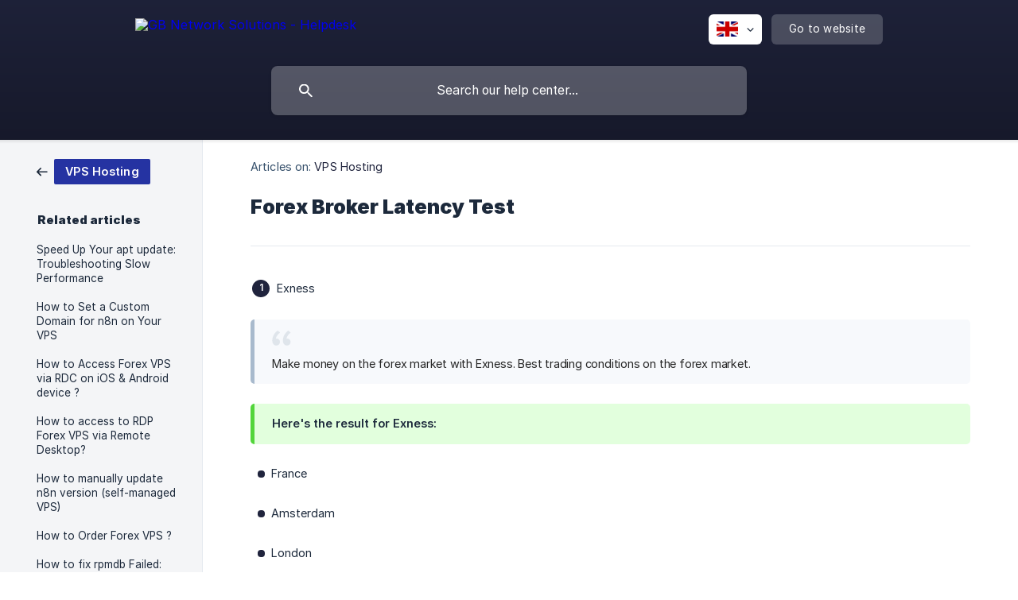

--- FILE ---
content_type: text/html; charset=utf-8
request_url: https://helpdesk.gbnetwork.com/en/article/forex-broker-latency-test-gcd3dp/
body_size: 5904
content:
<!DOCTYPE html><html lang="en" dir="ltr"><head><meta http-equiv="Content-Type" content="text/html; charset=utf-8"><meta name="viewport" content="width=device-width, initial-scale=1"><meta property="og:locale" content="en"><meta property="og:site_name" content="GB Network Solutions - Helpdesk"><meta property="og:type" content="website"><link rel="icon" href="https://image.crisp.chat/avatar/website/9aa01c2d-dac2-479c-b565-37737f388509/512/?1767588936309" type="image/jpeg"><link rel="apple-touch-icon" href="https://image.crisp.chat/avatar/website/9aa01c2d-dac2-479c-b565-37737f388509/512/?1767588936309" type="image/jpeg"><meta name="msapplication-TileColor" content="#20243d"><meta name="msapplication-TileImage" content="https://image.crisp.chat/avatar/website/9aa01c2d-dac2-479c-b565-37737f388509/512/?1767588936309"><style type="text/css">*::selection {
  background: rgba(32, 36, 61, .2);
}

.csh-theme-background-color-default {
  background-color: #20243d;
}

.csh-theme-background-color-light {
  background-color: #F4F5F7;
}

.csh-theme-background-color-light-alpha {
  background-color: rgba(244, 245, 247, .4);
}

.csh-button.csh-button-accent {
  background-color: #20243d;
}

.csh-article .csh-article-content article a {
  color: #20243d;
}

.csh-article .csh-article-content article .csh-markdown.csh-markdown-title.csh-markdown-title-h1 {
  border-color: #20243d;
}

.csh-article .csh-article-content article .csh-markdown.csh-markdown-code.csh-markdown-code-inline {
  background: rgba(32, 36, 61, .075);
  border-color: rgba(32, 36, 61, .2);
  color: #20243d;
}

.csh-article .csh-article-content article .csh-markdown.csh-markdown-list .csh-markdown-list-item:before {
  background: #20243d;
}</style><title>Forex Broker Latency Test
 | GB Network Solutions - Helpdesk</title><script type="text/javascript">window.$crisp = [];

CRISP_WEBSITE_ID = "9aa01c2d-dac2-479c-b565-37737f388509";

CRISP_RUNTIME_CONFIG = {
  locale : "en"
};

(function(){d=document;s=d.createElement("script");s.src="https://client.crisp.chat/l.js";s.async=1;d.getElementsByTagName("head")[0].appendChild(s);})();
</script><meta name="description" content="Exness"><meta property="og:title" content="Forex Broker Latency Test"><meta property="og:description" content="Exness"><meta property="og:url" content="https://helpdesk.gbnetwork.com/en/article/forex-broker-latency-test-gcd3dp/"><link rel="canonical" href="https://helpdesk.gbnetwork.com/en/article/forex-broker-latency-test-gcd3dp/"><link rel="stylesheet" href="https://static.crisp.help/stylesheets/libs/libs.min.css?cca2211f2ccd9cb5fb332bc53b83aaf4c" type="text/css"/><link rel="stylesheet" href="https://static.crisp.help/stylesheets/site/common/common.min.css?ca10ef04f0afa03de4dc66155cd7f7cf7" type="text/css"/><link rel="stylesheet" href="https://static.crisp.help/stylesheets/site/article/article.min.css?cfcf77a97d64c1cccaf0a3f413d2bf061" type="text/css"/><script src="https://static.crisp.help/javascripts/libs/libs.min.js?c2b50f410e1948f5861dbca6bbcbd5df9" type="text/javascript"></script><script src="https://static.crisp.help/javascripts/site/common/common.min.js?c86907751c64929d4057cef41590a3137" type="text/javascript"></script><script src="https://static.crisp.help/javascripts/site/article/article.min.js?c482d30065e2a0039a69f04e84d9f3fc9" type="text/javascript"></script></head><body><header role="banner"><div class="csh-wrapper"><div class="csh-header-main"><a href="/en/" role="none" class="csh-header-main-logo"><img src="https://storage.crisp.chat/users/helpdesk/website/67938060e89a4400/header-logo_psbl09.svg" alt="GB Network Solutions - Helpdesk"></a><div role="none" class="csh-header-main-actions"><div data-expanded="false" role="none" onclick="CrispHelpdeskCommon.toggle_language()" class="csh-header-main-actions-locale"><div class="csh-header-main-actions-locale-current"><span data-country="gb" class="csh-flag"><span class="csh-flag-image"></span></span></div><ul><li><a href="/en/" data-current="true" role="none" class="csh-font-sans-medium"><span data-country="gb" class="csh-flag"><span class="csh-flag-image"></span></span>English</a></li></ul></div><a href="https://gbnetwork.my/" target="_blank" rel="noopener noreferrer" role="none" class="csh-header-main-actions-website"><span class="csh-header-main-actions-website-itself csh-font-sans-regular">Go to website</span></a></div><span class="csh-clear"></span></div><form action="/en/includes/search/" role="search" onsubmit="return false" data-target-suggest="/en/includes/suggest/" data-target-report="/en/includes/report/" data-has-emphasis="false" data-has-focus="false" data-expanded="false" data-pending="false" class="csh-header-search"><span class="csh-header-search-field"><input type="search" name="search_query" autocomplete="off" autocorrect="off" autocapitalize="off" maxlength="100" placeholder="Search our help center..." aria-label="Search our help center..." role="searchbox" onfocus="CrispHelpdeskCommon.toggle_search_focus(true)" onblur="CrispHelpdeskCommon.toggle_search_focus(false)" onkeydown="CrispHelpdeskCommon.key_search_field(event)" onkeyup="CrispHelpdeskCommon.type_search_field(this)" onsearch="CrispHelpdeskCommon.search_search_field(this)" class="csh-font-sans-regular"><span class="csh-header-search-field-autocomplete csh-font-sans-regular"></span><span class="csh-header-search-field-ruler"><span class="csh-header-search-field-ruler-text csh-font-sans-semibold"></span></span></span><div class="csh-header-search-results"></div></form></div><div data-tile="morphing-diamonds" data-has-banner="true" class="csh-header-background csh-theme-background-color-default"><span style="background-image: url('https://storage.crisp.chat/users/helpdesk/website/67938060e89a4400/banner-01_1paxttr.svg');" class="csh-header-background-banner"></span></div></header><div id="body" class="csh-theme-background-color-light csh-body-full"><div class="csh-wrapper csh-wrapper-full csh-wrapper-large"><div class="csh-article"><aside role="complementary"><div class="csh-aside"><div class="csh-article-category csh-navigation"><a href="/en/category/vps-hosting-15u9z4d/" role="link" class="csh-navigation-back csh-navigation-back-item"><span style="background-color: #2533a2;" data-has-category="true" class="csh-category-badge csh-font-sans-medium">VPS Hosting</span></a></div><p class="csh-aside-title csh-text-wrap csh-font-sans-bold">Related articles</p><ul role="list"><li role="listitem"><a href="/en/article/speed-up-your-apt-update-troubleshooting-slow-performance-mkx6f8/" role="link" class="csh-aside-spaced csh-text-wrap csh-font-sans-regular">Speed Up Your apt update: Troubleshooting Slow Performance</a></li><li role="listitem"><a href="/en/article/how-to-set-a-custom-domain-for-n8n-on-your-vps-1trx6oe/" role="link" class="csh-aside-spaced csh-text-wrap csh-font-sans-regular">How to Set a Custom Domain for n8n on Your VPS</a></li><li role="listitem"><a href="/en/article/how-to-access-forex-vps-via-rdc-on-ios-android-device-1yt9clf/" role="link" class="csh-aside-spaced csh-text-wrap csh-font-sans-regular">How to Access Forex VPS via RDC on iOS &amp; Android device ?</a></li><li role="listitem"><a href="/en/article/how-to-access-to-rdp-forex-vps-via-remote-desktop-1uuvd81/" role="link" class="csh-aside-spaced csh-text-wrap csh-font-sans-regular">How to access to RDP Forex VPS via Remote Desktop?</a></li><li role="listitem"><a href="/en/article/how-to-manually-update-n8n-version-self-managed-vps-1y9znpy/" role="link" class="csh-aside-spaced csh-text-wrap csh-font-sans-regular">How to manually update n8n version (self-managed VPS)</a></li><li role="listitem"><a href="/en/article/how-to-order-forex-vps-zyw3ql/" role="link" class="csh-aside-spaced csh-text-wrap csh-font-sans-regular">How to Order Forex VPS ?</a></li><li role="listitem"><a href="/en/article/how-to-fix-rpmdb-failed-thread-died-in-berkeley-db-library-vs0rb8/" role="link" class="csh-aside-spaced csh-text-wrap csh-font-sans-regular">How to fix rpmdb Failed: Thread died in Berkeley DB library?</a></li><li role="listitem"><a href="/en/article/how-to-connect-with-rdp-rdc-on-android-device-1ob8nnv/" role="link" class="csh-aside-spaced csh-text-wrap csh-font-sans-regular">How to Connect with RDP (RDC) on Android device ?</a></li></ul></div></aside><div role="main" class="csh-article-content csh-article-content-split"><div class="csh-article-content-wrap"><article class="csh-text-wrap"><div role="heading" class="csh-article-content-header"><div class="csh-article-content-header-metas"><div class="csh-article-content-header-metas-category csh-font-sans-regular">Articles on:<span> </span><a href="/en/category/vps-hosting-15u9z4d/" role="link">VPS Hosting</a></div></div><h1 class="csh-font-sans-bold">Forex Broker Latency Test</h1></div><div role="article" class="csh-article-content-text csh-article-content-text-large"><ol class="csh-markdown csh-markdown-list csh-markdown-list-ordered"><li value="1" class="csh-markdown csh-markdown-list-item"><span>Exness</span></li></ol><p><br></p><blockquote class="csh-markdown csh-markdown-blockquote"><span>Make money on the forex market with Exness. Best trading conditions on the forex market.</span></blockquote><p><br></p><span class="csh-markdown csh-markdown-emphasis csh-font-sans-medium" data-type="|"><span>Here's the result for Exness:</span></span><p><br></p><ul class="csh-markdown csh-markdown-list csh-markdown-list-unordered"><li value="1" class="csh-markdown csh-markdown-list-item"><span>France</span></li></ul><p><br></p><p><span class="csh-markdown csh-markdown-image"><img src="https://storage.crisp.chat/users/helpdesk/website/67938060e89a4400/france_16vmxx1.png" alt="" loading="lazy"></span></p><ul class="csh-markdown csh-markdown-list csh-markdown-list-unordered"><li value="1" class="csh-markdown csh-markdown-list-item"><span>Amsterdam</span></li></ul><p><br></p><p><span class="csh-markdown csh-markdown-image"><img src="https://storage.crisp.chat/users/helpdesk/website/67938060e89a4400/amsterdam_gpvrlz.png" alt="" loading="lazy"></span></p><ul class="csh-markdown csh-markdown-list csh-markdown-list-unordered"><li value="1" class="csh-markdown csh-markdown-list-item"><span>London</span></li></ul><p><br></p><p><span class="csh-markdown csh-markdown-image"><img src="https://storage.crisp.chat/users/helpdesk/website/67938060e89a4400/london_bxlbw9.png" alt="" loading="lazy"></span></p><ul class="csh-markdown csh-markdown-list csh-markdown-list-unordered"><li value="1" class="csh-markdown csh-markdown-list-item"><span>Malaysia</span></li></ul><p><br></p><p><span class="csh-markdown csh-markdown-image"><img src="https://storage.crisp.chat/users/helpdesk/website/67938060e89a4400/malaysia_1qr2jhu.png" alt="" loading="lazy"></span></p><ul class="csh-markdown csh-markdown-list csh-markdown-list-unordered"><li value="1" class="csh-markdown csh-markdown-list-item"><span>New York</span></li></ul><p><br></p><p><span class="csh-markdown csh-markdown-image"><img src="https://storage.crisp.chat/users/helpdesk/website/67938060e89a4400/newyork_1tsnvtp.jpg" alt="" loading="lazy"></span></p><p><br></p><p><span>2.FBS</span></p><p><br></p><blockquote class="csh-markdown csh-markdown-blockquote"><span>FBS - the best forex broker for online trading. It is simple and convenient to make a profit with FBS. Everything for high earnings on Forex.</span></blockquote><span class="csh-markdown csh-markdown-emphasis csh-font-sans-medium" data-type="|"><span>Here's the result for FBS:</span></span><p><br></p><ul class="csh-markdown csh-markdown-list csh-markdown-list-unordered"><li value="1" class="csh-markdown csh-markdown-list-item"><span>France</span></li></ul><p><br></p><p><span class="csh-markdown csh-markdown-image"><img src="https://storage.crisp.chat/users/helpdesk/website/67938060e89a4400/france_195c84g.png" alt="" loading="lazy"></span></p><p><br></p><p><span class="csh-markdown csh-markdown-image"><img src="https://storage.crisp.chat/users/helpdesk/website/67938060e89a4400/francetrading_7rpt4t.png" alt="" loading="lazy"></span></p><ul class="csh-markdown csh-markdown-list csh-markdown-list-unordered"><li value="1" class="csh-markdown csh-markdown-list-item"><span>Amsterdam</span></li></ul><p><br></p><p><span class="csh-markdown csh-markdown-image"><img src="https://storage.crisp.chat/users/helpdesk/website/67938060e89a4400/amsterdam_ydepc7.png" alt="" loading="lazy"></span></p><p><br></p><p><span class="csh-markdown csh-markdown-image"><img src="https://storage.crisp.chat/users/helpdesk/website/67938060e89a4400/amsterdamtrading_1pws1r7.png" alt="" loading="lazy"></span></p><ul class="csh-markdown csh-markdown-list csh-markdown-list-unordered"><li value="1" class="csh-markdown csh-markdown-list-item"><span>London</span></li></ul><p><br></p><p><span class="csh-markdown csh-markdown-image"><img src="https://storage.crisp.chat/users/helpdesk/website/67938060e89a4400/london_2f17wx.png" alt="" loading="lazy"></span></p><p><br></p><p><span class="csh-markdown csh-markdown-image"><img src="https://storage.crisp.chat/users/helpdesk/website/67938060e89a4400/londontrading_9g6qki.png" alt="" loading="lazy"></span></p><ul class="csh-markdown csh-markdown-list csh-markdown-list-unordered"><li value="1" class="csh-markdown csh-markdown-list-item"><span>Malaysia</span></li></ul><p><br></p><p><span class="csh-markdown csh-markdown-image"><img src="https://storage.crisp.chat/users/helpdesk/website/67938060e89a4400/malaysia_1itkqx6.png" alt="" loading="lazy"></span></p><p><br></p><p><span class="csh-markdown csh-markdown-image"><img src="https://storage.crisp.chat/users/helpdesk/website/67938060e89a4400/malaysiatrading_miwzn1.png" alt="" loading="lazy"></span></p><p><br></p><ol class="csh-markdown csh-markdown-list csh-markdown-list-ordered" start="3"><li value="3" class="csh-markdown csh-markdown-list-item"><span>Fortfs</span></li></ol><p><br></p><blockquote class="csh-markdown csh-markdown-blockquote"><span>Fort Financial Services – is international licensed brokerage company, that combines the time-tested reliability and innovative trading technologies.</span></blockquote><span class="csh-markdown csh-markdown-emphasis csh-font-sans-medium" data-type="|"><span>Here's the result:</span></span><p><br></p><ul class="csh-markdown csh-markdown-list csh-markdown-list-unordered"><li value="1" class="csh-markdown csh-markdown-list-item"><span>France</span></li></ul><p><br></p><p><span class="csh-markdown csh-markdown-image"><img src="https://storage.crisp.chat/users/helpdesk/website/67938060e89a4400/france_1x6ardx.png" alt="" loading="lazy"></span></p><ul class="csh-markdown csh-markdown-list csh-markdown-list-unordered"><li value="1" class="csh-markdown csh-markdown-list-item"><span>Amsterdam</span></li></ul><p><br></p><p><span class="csh-markdown csh-markdown-image"><img src="https://storage.crisp.chat/users/helpdesk/website/67938060e89a4400/amsterdam_1arl9yb.png" alt="" loading="lazy"></span></p><ul class="csh-markdown csh-markdown-list csh-markdown-list-unordered"><li value="1" class="csh-markdown csh-markdown-list-item"><span>London</span></li></ul><p><br></p><p><span class="csh-markdown csh-markdown-image"><img src="https://storage.crisp.chat/users/helpdesk/website/67938060e89a4400/london_jwz4i9.png" alt="" loading="lazy"></span></p><ul class="csh-markdown csh-markdown-list csh-markdown-list-unordered"><li value="1" class="csh-markdown csh-markdown-list-item"><span>Malaysia</span></li></ul><p><br></p><p><span class="csh-markdown csh-markdown-image"><img src="https://storage.crisp.chat/users/helpdesk/website/67938060e89a4400/malaysia_1x1j3ul.png" alt="" loading="lazy"></span></p><ol class="csh-markdown csh-markdown-list csh-markdown-list-ordered" start="4"><li value="4" class="csh-markdown csh-markdown-list-item"><span>HotForex</span></li></ol><p><br></p><blockquote class="csh-markdown csh-markdown-blockquote"><span>HotForex is an award-winning forex and commodities broker, providing trading services and facilities to both retail and institutional clients. HotForex has positioned itself as the forex broker of choice for traders worldwide.</span></blockquote><span class="csh-markdown csh-markdown-emphasis csh-font-sans-medium" data-type="|"><span>Here's the result for HotForex:</span></span><p><br></p><ul class="csh-markdown csh-markdown-list csh-markdown-list-unordered"><li value="1" class="csh-markdown csh-markdown-list-item"><span>France</span></li></ul><p><br></p><p><span class="csh-markdown csh-markdown-image"><img src="https://storage.crisp.chat/users/helpdesk/website/67938060e89a4400/france_1w6hb8m.png" alt="" loading="lazy"></span></p><ul class="csh-markdown csh-markdown-list csh-markdown-list-unordered"><li value="1" class="csh-markdown csh-markdown-list-item"><span>Amsterdam</span></li></ul><p><br></p><p><span class="csh-markdown csh-markdown-image"><img src="https://storage.crisp.chat/users/helpdesk/website/67938060e89a4400/amsterdam_16fbgk0.png" alt="" loading="lazy"></span></p><ul class="csh-markdown csh-markdown-list csh-markdown-list-unordered"><li value="1" class="csh-markdown csh-markdown-list-item"><span>London</span></li></ul><p><br></p><p><span class="csh-markdown csh-markdown-image"><img src="https://storage.crisp.chat/users/helpdesk/website/67938060e89a4400/london_1apvlz4.png" alt="" loading="lazy"></span></p><ul class="csh-markdown csh-markdown-list csh-markdown-list-unordered"><li value="1" class="csh-markdown csh-markdown-list-item"><span>Malaysia</span></li></ul><p><br></p><p><span class="csh-markdown csh-markdown-image"><img src="https://storage.crisp.chat/users/helpdesk/website/67938060e89a4400/malaysia_1s8xia5.png" alt="" loading="lazy"></span></p><p><br></p><ol class="csh-markdown csh-markdown-list csh-markdown-list-ordered" start="5"><li value="5" class="csh-markdown csh-markdown-list-item"><span>Liteforex</span></li></ol><p><br></p><blockquote class="csh-markdown csh-markdown-blockquote"><span>LiteForex is a reliable Company with a flawless reputation that has worked in the sphere of Forex trading since 2005.</span></blockquote><span class="csh-markdown csh-markdown-emphasis csh-font-sans-medium" data-type="|"><span>Here's the result for Liteforex:</span></span><p><br></p><ul class="csh-markdown csh-markdown-list csh-markdown-list-unordered"><li value="1" class="csh-markdown csh-markdown-list-item"><span>France</span></li></ul><p><br></p><p><span class="csh-markdown csh-markdown-image"><img src="https://storage.crisp.chat/users/helpdesk/website/67938060e89a4400/france_sm8kqh.png" alt="" loading="lazy"></span></p><ul class="csh-markdown csh-markdown-list csh-markdown-list-unordered"><li value="1" class="csh-markdown csh-markdown-list-item"><span>Amsterdam</span></li></ul><p><br></p><p><span class="csh-markdown csh-markdown-image"><img src="https://storage.crisp.chat/users/helpdesk/website/67938060e89a4400/amsterdam_xd37mm.png" alt="" loading="lazy"></span></p><ul class="csh-markdown csh-markdown-list csh-markdown-list-unordered"><li value="1" class="csh-markdown csh-markdown-list-item"><span>London</span></li></ul><p><br></p><p><span class="csh-markdown csh-markdown-image"><img src="https://storage.crisp.chat/users/helpdesk/website/67938060e89a4400/london_k03r1e.png" alt="" loading="lazy"></span></p><ul class="csh-markdown csh-markdown-list csh-markdown-list-unordered"><li value="1" class="csh-markdown csh-markdown-list-item"><span>Malaysia</span></li></ul><p><br></p><p><span class="csh-markdown csh-markdown-image"><img src="https://storage.crisp.chat/users/helpdesk/website/67938060e89a4400/malaysia_1ituu90.png" alt="" loading="lazy"></span></p><p><br></p><ol class="csh-markdown csh-markdown-list csh-markdown-list-ordered" start="6"><li value="6" class="csh-markdown csh-markdown-list-item"><span>SimpleFx</span></li></ol><p><br></p><blockquote class="csh-markdown csh-markdown-blockquote"><span>SimpleFX MT4 is a platform for trading and analyzing financial markets which also allows using Expert Advisors. Millions of traders,  with a wide range of needs, choose SimpleFX MT4 to trade in the market.</span></blockquote><span class="csh-markdown csh-markdown-emphasis csh-font-sans-medium" data-type="|"><span>Here's the result for SimpleFX:</span></span><p><br></p><ul class="csh-markdown csh-markdown-list csh-markdown-list-unordered"><li value="1" class="csh-markdown csh-markdown-list-item"><span>France</span></li></ul><p><br></p><p><span class="csh-markdown csh-markdown-image"><img src="https://storage.crisp.chat/users/helpdesk/website/67938060e89a4400/france_17wkjht.png" alt="" loading="lazy"></span></p><ul class="csh-markdown csh-markdown-list csh-markdown-list-unordered"><li value="1" class="csh-markdown csh-markdown-list-item"><span>Amsterdam</span></li></ul><p><br></p><p><span class="csh-markdown csh-markdown-image"><img src="https://storage.crisp.chat/users/helpdesk/website/67938060e89a4400/amsterdam_2cv3vc.png" alt="" loading="lazy"></span></p><ul class="csh-markdown csh-markdown-list csh-markdown-list-unordered"><li value="1" class="csh-markdown csh-markdown-list-item"><span>London</span></li></ul><p><br></p><p><span class="csh-markdown csh-markdown-image"><img src="https://storage.crisp.chat/users/helpdesk/website/67938060e89a4400/london_srdikr.png" alt="" loading="lazy"></span></p><ul class="csh-markdown csh-markdown-list csh-markdown-list-unordered"><li value="1" class="csh-markdown csh-markdown-list-item"><span>Malaysia</span></li></ul><p><br></p><p><span class="csh-markdown csh-markdown-image"><img src="https://storage.crisp.chat/users/helpdesk/website/67938060e89a4400/malaysia_v34hw2.png" alt="" loading="lazy"></span></p><p><br></p><ol class="csh-markdown csh-markdown-list csh-markdown-list-ordered" start="7"><li value="7" class="csh-markdown csh-markdown-list-item"><span>XM</span></li></ol><p><br></p><blockquote class="csh-markdown csh-markdown-blockquote"><span>XM sets high standards to its services because quality is just as decisive for their clients.</span></blockquote><span class="csh-markdown csh-markdown-emphasis csh-font-sans-medium" data-type="|"><span>Here's the result for XM:</span></span><p><br></p><ul class="csh-markdown csh-markdown-list csh-markdown-list-unordered"><li value="1" class="csh-markdown csh-markdown-list-item"><span>France</span></li></ul><p><br></p><p><span class="csh-markdown csh-markdown-image"><img src="https://storage.crisp.chat/users/helpdesk/website/67938060e89a4400/france_r4jj3p.png" alt="" loading="lazy"></span></p><p><br></p><p><span class="csh-markdown csh-markdown-image"><img src="https://storage.crisp.chat/users/helpdesk/website/67938060e89a4400/francetrading_543q5z.png" alt="" loading="lazy"></span></p><ul class="csh-markdown csh-markdown-list csh-markdown-list-unordered"><li value="1" class="csh-markdown csh-markdown-list-item"><span>Amsterdam</span></li></ul><p><br></p><p><span class="csh-markdown csh-markdown-image"><img src="https://storage.crisp.chat/users/helpdesk/website/67938060e89a4400/amsterdam_13kolnh.png" alt="" loading="lazy"></span></p><p><br></p><p><span class="csh-markdown csh-markdown-image"><img src="https://storage.crisp.chat/users/helpdesk/website/67938060e89a4400/amsterdamtrading_nxxnpf.png" alt="" loading="lazy"></span></p><ul class="csh-markdown csh-markdown-list csh-markdown-list-unordered"><li value="1" class="csh-markdown csh-markdown-list-item"><span>London</span></li></ul><p><br></p><p><span class="csh-markdown csh-markdown-image"><img src="https://storage.crisp.chat/users/helpdesk/website/67938060e89a4400/london_5kvzx2.png" alt="" loading="lazy"></span></p><p><br></p><p><span class="csh-markdown csh-markdown-image"><img src="https://storage.crisp.chat/users/helpdesk/website/67938060e89a4400/londontrading_1uild7x.png" alt="" loading="lazy"></span></p><ul class="csh-markdown csh-markdown-list csh-markdown-list-unordered"><li value="1" class="csh-markdown csh-markdown-list-item"><span>Malaysia</span></li></ul><p><br></p><p><span class="csh-markdown csh-markdown-image"><img src="https://storage.crisp.chat/users/helpdesk/website/67938060e89a4400/malaysia_4ilsrx.png" alt="" loading="lazy"></span></p><p><br></p><p><span class="csh-markdown csh-markdown-image"><img src="https://storage.crisp.chat/users/helpdesk/website/67938060e89a4400/malaysiatrading_u8rp5z.png" alt="" loading="lazy"></span></p><p><br></p><ol class="csh-markdown csh-markdown-list csh-markdown-list-ordered" start="8"><li value="8" class="csh-markdown csh-markdown-list-item"><span>FxPrimus</span></li></ol><p><br></p><blockquote class="csh-markdown csh-markdown-blockquote"><span>FxPrimus also one of the famous broker among our customers.</span></blockquote><span class="csh-markdown csh-markdown-emphasis csh-font-sans-medium" data-type="|"><span>Here's the result for FxPrimus:</span></span><p><br></p><ul class="csh-markdown csh-markdown-list csh-markdown-list-unordered"><li value="1" class="csh-markdown csh-markdown-list-item"><span>London</span></li></ul><p><br></p><p><span class="csh-markdown csh-markdown-image"><img src="https://storage.crisp.chat/users/helpdesk/website/67938060e89a4400/london_kbv52o.png" alt="" loading="lazy"></span></p><ul class="csh-markdown csh-markdown-list csh-markdown-list-unordered"><li value="1" class="csh-markdown csh-markdown-list-item"><span>Amsterdam</span></li></ul><p><br></p><p><span class="csh-markdown csh-markdown-image"><img src="https://storage.crisp.chat/users/helpdesk/website/67938060e89a4400/amsterdam_jb3hfs.png" alt="" loading="lazy"></span></p><ul class="csh-markdown csh-markdown-list csh-markdown-list-unordered"><li value="1" class="csh-markdown csh-markdown-list-item"><span>London</span></li></ul><p><br></p><p><span class="csh-markdown csh-markdown-image"><img src="https://storage.crisp.chat/users/helpdesk/website/67938060e89a4400/london_55dfs2.png" alt="" loading="lazy"></span></p><ul class="csh-markdown csh-markdown-list csh-markdown-list-unordered"><li value="1" class="csh-markdown csh-markdown-list-item"><span>Malaysia</span></li></ul><p><br></p><p><span class="csh-markdown csh-markdown-image"><img src="https://storage.crisp.chat/users/helpdesk/website/67938060e89a4400/malaysia_8crrow.png" alt="" loading="lazy"></span></p><p><br></p><ol class="csh-markdown csh-markdown-list csh-markdown-list-ordered" start="9"><li value="9" class="csh-markdown csh-markdown-list-item"><span>IC Markets</span></li></ol><p><br></p><blockquote class="csh-markdown csh-markdown-blockquote"><span>IC Market has grown to become the largest MT4 and True ECN broker in the world by giving traders what they really want.</span></blockquote><p><br></p><ul class="csh-markdown csh-markdown-list csh-markdown-list-unordered"><li value="1" class="csh-markdown csh-markdown-list-item"><span>New York</span></li></ul><p><br></p><p><span class="csh-markdown csh-markdown-image"><img src="https://storage.crisp.chat/users/helpdesk/website/67938060e89a4400/newyork_bqppbp.jpg" alt="" loading="lazy"></span></p><p><br></p><p><span class="csh-markdown csh-markdown-image"><img src="https://storage.crisp.chat/users/helpdesk/website/67938060e89a4400/newyorktrading_1fjm2p2.jpg" alt="" loading="lazy"></span></p><p><span> </span></p><ol class="csh-markdown csh-markdown-list csh-markdown-list-ordered" start="10"><li value="10" class="csh-markdown csh-markdown-list-item"><span>Justforex</span></li></ol><p><br></p><blockquote class="csh-markdown csh-markdown-blockquote"><span>JustForex offers several trading account types with a wide choice of trading instruments, and everyone can find the most suitable one according to his preferences.</span></blockquote><p><span> </span></p><ul class="csh-markdown csh-markdown-list csh-markdown-list-unordered"><li value="1" class="csh-markdown csh-markdown-list-item"><span>Amsterdam</span></li></ul><p><br></p><p><span class="csh-markdown csh-markdown-image"><img src="https://storage.crisp.chat/users/helpdesk/website/67938060e89a4400/amsterdam_eb8sic.png" alt="" loading="lazy"></span></p><ul class="csh-markdown csh-markdown-list csh-markdown-list-unordered"><li value="1" class="csh-markdown csh-markdown-list-item"><span>London</span></li></ul><p><br></p><p><span class="csh-markdown csh-markdown-image"><img src="https://storage.crisp.chat/users/helpdesk/website/67938060e89a4400/london_1chfcge.png" alt="" loading="lazy"></span></p><ul class="csh-markdown csh-markdown-list csh-markdown-list-unordered"><li value="1" class="csh-markdown csh-markdown-list-item"><span>New York</span></li></ul><p><br></p><p><span class="csh-markdown csh-markdown-image"><img src="https://storage.crisp.chat/users/helpdesk/website/67938060e89a4400/newyork_l63av2.png" alt="" loading="lazy"></span></p><ul class="csh-markdown csh-markdown-list csh-markdown-list-unordered"><li value="1" class="csh-markdown csh-markdown-list-item"><span>Malaysia</span></li></ul><p><br></p><p><span class="csh-markdown csh-markdown-image"><img src="https://storage.crisp.chat/users/helpdesk/website/67938060e89a4400/newyork_vbnel0.png" alt="" loading="lazy"></span></p><span class="csh-markdown csh-markdown-line csh-article-content-separate csh-article-content-separate-top"></span><p class="csh-article-content-updated csh-text-wrap csh-font-sans-light">Updated on: 21/11/2025</p><span class="csh-markdown csh-markdown-line csh-article-content-separate csh-article-content-separate-bottom"></span></div></article><section data-has-answer="false" role="none" class="csh-article-rate"><div class="csh-article-rate-ask csh-text-wrap"><p class="csh-article-rate-title csh-font-sans-medium">Was this article helpful?</p><ul><li><a href="#" role="button" aria-label="Yes" onclick="CrispHelpdeskArticle.answer_feedback(true); return false;" class="csh-button csh-button-grey csh-button-small csh-font-sans-medium">Yes</a></li><li><a href="#" role="button" aria-label="No" onclick="CrispHelpdeskArticle.answer_feedback(false); return false;" class="csh-button csh-button-grey csh-button-small csh-font-sans-medium">No</a></li></ul></div><div data-is-open="false" class="csh-article-rate-feedback-wrap"><div data-had-error="false" class="csh-article-rate-feedback-container"><form action="https://helpdesk.gbnetwork.com/en/article/forex-broker-latency-test-gcd3dp/feedback/" method="post" onsubmit="CrispHelpdeskArticle.send_feedback_comment(this); return false;" data-is-locked="false" class="csh-article-rate-feedback"><p class="csh-article-rate-feedback-title csh-font-sans-bold">Share your feedback</p><textarea name="feedback_comment" cols="1" rows="1" maxlength="200" placeholder="Explain shortly what you think about this article.
We may get back to you." onkeyup="CrispHelpdeskArticle.type_feedback_comment(event)" class="csh-article-rate-feedback-field csh-font-sans-regular"></textarea><div class="csh-article-rate-feedback-actions"><button type="submit" role="button" aria-label="Send My Feedback" data-action="send" class="csh-button csh-button-accent csh-font-sans-medium">Send My Feedback</button><a href="#" role="button" aria-label="Cancel" onclick="CrispHelpdeskArticle.cancel_feedback_comment(); return false;" data-action="cancel" class="csh-button csh-button-grey csh-font-sans-medium">Cancel</a></div></form></div></div><div data-is-satisfied="true" class="csh-article-rate-thanks"><p class="csh-article-rate-title csh-article-rate-thanks-title csh-font-sans-semibold">Thank you!</p><div class="csh-article-rate-thanks-smiley csh-article-rate-thanks-smiley-satisfied"><span data-size="large" data-name="blushing" class="csh-smiley"></span></div><div class="csh-article-rate-thanks-smiley csh-article-rate-thanks-smiley-dissatisfied"><span data-size="large" data-name="thumbs-up" class="csh-smiley"></span></div></div></section></div></div></div></div></div><footer role="contentinfo"><div class="csh-footer-ask"><div class="csh-wrapper"><div class="csh-footer-ask-text"><p class="csh-footer-ask-text-title csh-text-wrap csh-font-sans-bold">Not finding what you are looking for?</p><p class="csh-footer-ask-text-label csh-text-wrap csh-font-sans-regular">Chat with us or send us an email.</p></div><ul class="csh-footer-ask-buttons"><li><a aria-label="Chat with us" href="#" role="button" onclick="CrispHelpdeskCommon.open_chatbox(); return false;" class="csh-button csh-button-accent csh-button-icon-chat csh-button-has-left-icon csh-font-sans-regular">Chat with us</a></li><li><a aria-label="Send us an email" href="mailto:support@gbnetwork.my" role="button" class="csh-button csh-button-accent csh-button-icon-email csh-button-has-left-icon csh-font-sans-regular">Send us an email</a></li></ul></div></div><div class="csh-footer-copyright csh-footer-copyright-separated"><div class="csh-wrapper"><span class="csh-footer-copyright-brand"><span class="csh-font-sans-regular">© 2026</span><img src="https://storage.crisp.chat/users/helpdesk/website/67938060e89a4400/footer-logo_1157yhu.svg" alt="GB Network Solutions - Helpdesk"></span></div></div></footer></body></html>